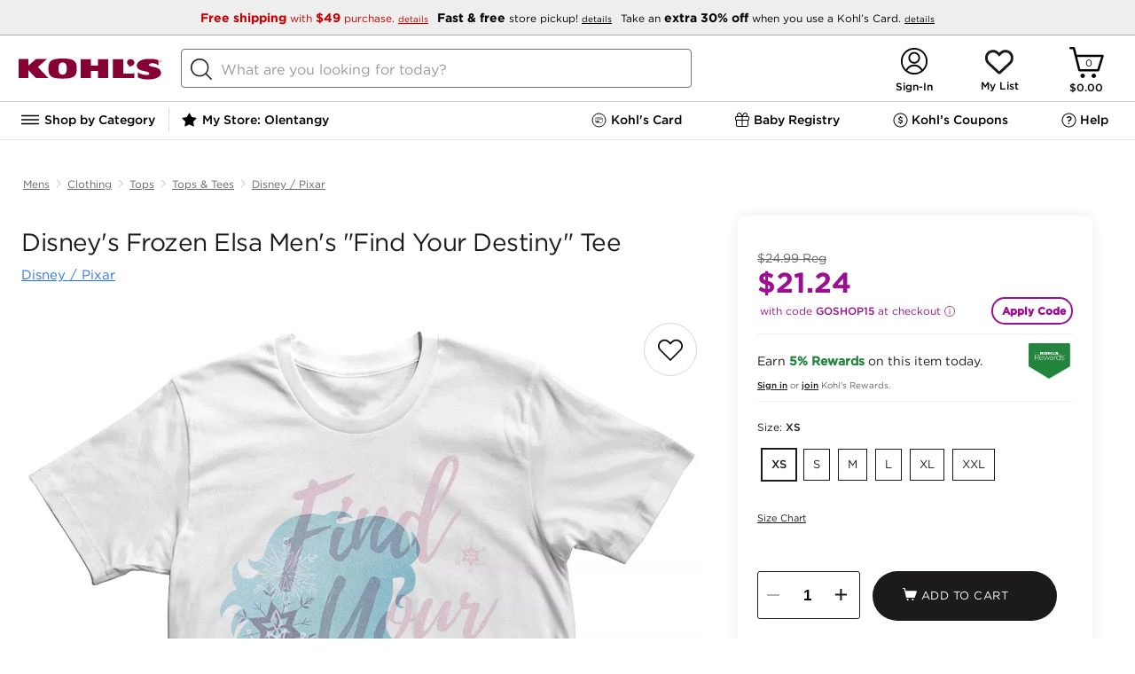

--- FILE ---
content_type: application/javascript; charset=UTF-8
request_url: https://www.kohls.com/snb/media/2.0.91/javascript/services/apollo-service.js
body_size: 11652
content:
/* eslint-disable comma-dangle */
/* eslint-disable quotes */
/* eslint-disable indent */
$module("apolloService", function (log, api, module, Kjs) {
  function catcher(fn) {
    return function () {
      try {
        return fn(...arguments);
      } catch (error) {
        console.error("Error at " + fn.name + " analytics.");
      }
    };
  }
  var _getPrimaryPaymentMethod = function () {
    var primaryPaymentMethod = "";
    var trJsonData = window.trJsonData;
    var cartJsonData = window.cartJsonData;
    if (typeof $env.sessionStatus !== "undefined" && $env.sessionStatus) {
      if ($env.sessionStatus === "ANONYMOUS") {
        primaryPaymentMethod = "guest";
      } else {
        if ($env.haveKohlsCharge === "regular" && $env.preferredPaymentType) {
          primaryPaymentMethod = "yes|kohls charge";
        } else if ($env.haveKohlsCharge === "regular") {
          primaryPaymentMethod = "yes|non-KCC";
        } else if ($env.haveKohlsCharge === "elite" && $env.preferredPaymentType) {
          primaryPaymentMethod = "yes|elite kohls charge";
        } else if ($env.haveKohlsCharge === "elite" && !$env.preferredPaymentType) {
          primaryPaymentMethod = "yes|non-KCC";
          if (
            trJsonData &&
            trJsonData.paymentDetails &&
            trJsonData.paymentDetails.creditCardDetails &&
            trJsonData.paymentDetails.creditCardDetails.length
          ) {
            trJsonData.paymentDetails.creditCardDetails.forEach(function (card) {
              if (card.paymentType.toLowerCase() === "kohlscharge" || card.paymentType.toLowerCase() === "kohls charge") {
                primaryPaymentMethod = "yes|kohls charge";
              }
            });
          }
        } else if ($env.eliteCardOnProfile && $env.elitepreferredPaymentTypeSet) {
          primaryPaymentMethod = "yes|elite kohls charge";
        } else if ($env.eliteCardOnProfile && !$env.elitepreferredPaymentTypeSet) {
          primaryPaymentMethod = "yes|non-KCC";
        } else {
          primaryPaymentMethod = "no|no primary";
          if (
            trJsonData &&
            trJsonData.paymentDetails &&
            trJsonData.paymentDetails.creditCardDetails &&
            trJsonData.paymentDetails.creditCardDetails.length
          ) {
            trJsonData.paymentDetails.creditCardDetails.forEach(function (card) {
              if (card.paymentType.toLowerCase() === "visa") {
                primaryPaymentMethod = "no|visa";
              }
            });
          }
        }
      }
    }
    if (cartJsonData && (cartJsonData.userData && cartJsonData.userData.sessionStatus) === "ANONYMOUS") {
      primaryPaymentMethod = "guest";
    } else if (cartJsonData) {
      if (cartJsonData.eliteLoyaltyData.eliteCardOnProfile && cartJsonData.eliteLoyaltyData.elitepreferredPaymentTypeSet) {
        primaryPaymentMethod = "yes|elite kohls charge";
      } else if (cartJsonData.eliteLoyaltyData.kccCardOnProfile && cartJsonData.eliteLoyaltyData.kccPreferredPaymentTypeSet) {
        primaryPaymentMethod = "yes|kohls charge";
      } else if (cartJsonData.eliteLoyaltyData.kccCardOnProfile) {
        primaryPaymentMethod = "yes|non-KCC";
      } else {
        primaryPaymentMethod = "no|no primary";
        if (
          cartJsonData &&
          cartJsonData.paymentTypes &&
          cartJsonData.paymentTypes.creditCards &&
          cartJsonData.paymentTypes.creditCards.length
        ) {
          cartJsonData.paymentTypes.creditCards.forEach(function (card) {
            if (card.type.toLowerCase() === "visa") {
              primaryPaymentMethod = "no|visa";
            }
          });
        }
      }
    }
    return primaryPaymentMethod;
  };
  var trackingState = {
    shippingToPickUpTimesChangedCount: 0,
    sephoraBirthdayOfferClicked: false,
    updateSephoraBirthdayOfferClicked(val) {
      this.sephoraBirthdayOfferClicked = val;
    },
    cartChangeState: { cartTotalTimesChanged: 0 },
    updateCartProductChageState(prodId = "") {
      this.cartChangeState.cartTotalTimesChanged += 1;
      this.cartChangeState[prodId] = { timesChanged: (this.cartChangeState[prodId] && this.cartChangeState[prodId].timesChanged) + 1 || 1 };
      return this.cartChangeState[prodId];
    },
    pmpFilters: {
      defaultFiltersAtLoadArr:
        getParameterByName(location.href, "CN")
          .toLowerCase()
          .match(/\b\w+:[\d\w\s&#]+([^\w+:]|$)/gim) ||
        decodeURIComponent(((window.pmpSearchJsonData || {}).ProcessedData || {}).refinementValues || "").split("+"),
      filtersAtLoadArr: getParameterByName(location.href, "CN").match(/\b\w+:[\d\w\s&#]+([^\w+:]|$)/gim) || [],
      manualFiltersArr: Kjs.session.getItem("manualFiltersArr") || [],
      manualFilterClickHandler(filters = []) {
        this.manualFiltersArr = filters;
        Kjs.session.setItem("manualFiltersArr", this.manualFiltersArr);
      },
    },
  };
  var _arrDiff = function (arr1, arr2) {
    var d = new Set(arr1);
    var diff = new Set();
    for (v of arr2) {
      if (d.has(v)) {
        d.delete(v);
        continue;
      }
      diff.add(v);
    }
    var dArr = Array.from(d);
    var diffArr = Array.from(diff);
    return { intersec: dArr.concat(diffArr), diff: diffArr };
  };
  var _processManualFilters = function () {
    var prevFiltersArr = trackingState.pmpFilters.filtersAtLoadArr.filter(function (f) {
      return !trackingState.pmpFilters.manualFiltersArr.includes(f);
    });
    var currFiltersArr = getParameterByName(location.href, "CN").match(/\b\w+:[\d\w\s&#]+([^\w+:]|$)/gim) || [];
    var diff = _arrDiff(prevFiltersArr, currFiltersArr).diff;
    trackingState.pmpFilters.manualFilterClickHandler.call(trackingState.pmpFilters, diff);
    return trackingState.pmpFilters.manualFiltersArr;
  };
  var _getAllFormInputs = function ({
    formId = "form",
    prop = "className",
    query = "div",
    inputTypesArr = [
      'input:not([type="hidden"]):not([style*="display: none"])',
      'select:not([type="hidden"]):not([style*="display: none"])',
      'textarea:not([type="hidden"]):not([style*="display: none"])',
    ],
  } = {}) {
    var regex = new RegExp("\\w*" + formId + "\\w*", "gmi");
    var output = [];
    for (var i of document.querySelectorAll(query)) {
      if (regex.test(i[prop])) {
        output.push(i);
      }
    }
    return output.reduce(function (acc, curr) {
      curr.querySelectorAll(inputTypesArr.join(",")).forEach(function (input) {
        if (input.id && input.id.trim && input.id.trim().length) {
          acc[input.id] = input;
        }
      });
      return acc;
    }, {});
  };
  var _getVideoNameFromURL = function (url = "") {
    const matchArr = /(\w+).\w+$/i.exec(url);
    return matchArr && matchArr[1];
  };
  var _getEliteData = function () {
    var eliteData = { isSetElite: false, isAddElite: false, isNonElite: false };
    if ($env && $env.eliteProgram && ($env.enableElite || $env.isElite)) {
      if ($env.eliteCardOnProfile && !$env.elitepreferredPaymentTypeSet && $env.eliteSwitchKccBannerEnabled) {
        eliteData.isSetElite = true;
      } else if (!$env.eliteCardOnProfile && $env.eliteKccAdBannerEnabled) {
        eliteData.isAddElite = true;
      }
    } else if ($env && $env.eliteProgram && !$env.isElite && !$env.isMultipleKCCAccounts && $env.eliteSpendAway) {
      eliteData.isNonElite = true;
    }
    return eliteData;
  };
  var _getUserLoginStatus = function () {
    var isLoggedInUser = Kjs.cookie.get("DYN_USER_ID");
    var kohlsLoginStatus = isLoggedInUser
      ? Kjs.cookie.get("SoftLoggedInCookie")
        ? "kohls soft logged in"
        : "kohls logged in"
      : "kohls not logged in";
    return kohlsLoginStatus;
  };
  var _getUserStatus = function () {
    var isLoyaltyUser = Kjs.cookie.get("loyalty_id");
    var loyLoginStatus = isLoyaltyUser ? "loyalty logged in" : "loyalty not logged in";
    return _getUserLoginStatus() + "|" + loyLoginStatus;
  };
  var _getAppliedFilters = function ({ pmpSearchJsonData = {}, keyValSeparator = ":", filterSeparator = "|" }) {
    var decodedFilters = window.decodeURIComponent((pmpSearchJsonData.ProcessedData || {}).refinementValues || "");
    return decodedFilters.replace(/\:/g, keyValSeparator).replace(/\+/g, filterSeparator);
  };
  var _getAppliedSorting = function () {
    return ((pmpSearchJsonData.ProcessedData || {}).viewSortType || "").replace(/\s/g, "~");
  };
  var _getFullAndListPrice = function (productV2JsonData) {
    var price = [];
    var priceInfo = productV2JsonData.price;

    if (priceInfo.salePrice) {
      price.push(priceInfo.salePrice.minPrice);
      price.push(priceInfo.salePrice.maxPrice);
    }

    if (priceInfo.regularPrice) {
      price.push(priceInfo.regularPrice.minPrice);
      price.push(priceInfo.regularPrice.maxPrice);
    }

    var filteredPrice = price.filter(function (p) {
      return p;
    });

    var minPrice = Math.min.apply(this, filteredPrice);
    var maxPrice = Math.max.apply(this, filteredPrice);

    return minPrice && maxPrice ? minPrice.toFixed(2) + "_" + maxPrice.toFixed(2) : "";
  };
  var _getFulfillmentOptions = function (productV2JsonData) {
    var fulfillmentOptions = productV2JsonData.isBopusEligible
      ? productV2JsonData.isShippingNotAvailable
        ? "In Store Only"
        : "In Store or Ship"
      : "Shipped Only";

    return fulfillmentOptions;
  };
  var _pageLoadAnalytics = function ({ category = "", productTitle = "", pageType = "", subsectionData = "", formatCategory = true } = {}) {
    window.appEventData = window.appEventData || [];
    if (window.appEventData._reset) {
      window.appEventData._reset();
    } else {
      window.appEventData = [];
    }
    var currentDate = new Date();
    var date = currentDate.toISOString().split("T")[0];
    var pageName = (productTitle || "").replace(/&#34;/gi, '"');
    var formattedHour = currentDate
      .toLocaleString("en-US", {
        hour: "numeric",
        minute: "numeric",
      })
      .replace(/:\d{2}/, ":00");
    var dayOfWeek = currentDate.toDateString().split(/\s/)[0].toLowerCase();
    var weekdayOrWeekend = currentDate.getDay() % 6 === 0 ? "weekend" : "weekday";
    var pageCategoryFormatted = formatCategory ? category.replace(/(\W+[^\S])|(\s)/gi, "_").toLowerCase() : category;
    window.appEventData.push({
      event: "Page Load Started",
      page: {
        akamaiCookID: Kjs.cookie.get("AKA_RV2"),
        date,
        dayOfWeek,
        hour: dayOfWeek + "|" + weekdayOrWeekend + "|" + formattedHour,
        isIncognitoMode: "<unavailable>", // not available
        releaseVersion: "<unavailable>", // not shipped anymore
        pageCategory: pageCategoryFormatted,
        pageExperience: $env.enableR74changes ? "pmp20" : "pmp19",
        pageName,
        pageType,
        platform: "launch",
        realTimeOfferTest: "<unavailable>", // this is available only on mobile
        riskAssessmentStatus: "<unavailable>", // this is more of an interaction, not something at load event
        subsection: pageCategoryFormatted + (subsectionData ? "|" + subsectionData : ""),
        visitorAPIPresent: "VisitorAPI " + (window.Visitor ? "Present" : "Missing"),
        weekdayOrWeekend,
      },
    });
  };
  var _pageLoadCompleteAnalytics = function () {
    window['o'] = window[$env.sharedAnalyticsVariable];
    window.appEventData = window.appEventData || [];
    window.appEventData.push({
      event: "Page Load Completed",
      page: {
        yourPriceCustomers: o.prop74 || "",
      },
    });
  };
  var _locationAnalytics = function (locationId, type = "Location Detected") {
    window.appEventData = window.appEventData || [];
    window.appEventData.push({
      event: type,
      locationId: (locationId || "").toString(),
    });
  };
  var _productOfferViewedAnalytics = function () {
    window.appEventData = window.appEventData || [];
    window.appEventData.push({
      event: "Product Offer Viewed",
    });
  };
  var _userSignedInAnalytics = function (userSignedIn = {}) {
    window.appEventData = window.appEventData || [];
    window.appEventData.push({
      event: "User Signed In",
      user: {
        custKey: Kjs.cookie.get("VisitorId"),
        loginStatus: userSignedIn.loginStatus || _getUserLoginStatus(),
        loyalty: {
          memberId: $env.loyaltyId || "",
        },
        persistedLogin: ($env.keepMeSignedIn || "").toString(),
      },
    });
  };
  var _userSignedOutAnalytics = function () {
    window.appEventData = window.appEventData || [];
    window.appEventData.push({
      event: "User Signed Out",
      user: {
        custKey: Kjs.cookie.get("VisitorId"),
        loginStatus: _getUserLoginStatus(),
      },
    });
  };
  var _userDetectedAnalytics = function () {
    window.appEventData = window.appEventData || [];
    var visitorId = Kjs.cookie.get("VisitorId");
    window.appEventData.push({
      event: "User Detected",
      user: {
        affiliateCustomerID: getParameterByName(window.location.href, "affiliateId"),
        anonymousUserID: visitorId,
        custKey: visitorId,
        customerDetails: {
          SUID: visitorId,
        },
        loginStatus: _getUserStatus(),
        loyalty: {
          memberId: $env.loyaltyId || "",
        },
        primaryPaymentMethod: _getPrimaryPaymentMethod(),
        sephora: {
          isInsider: Kjs.cookie.get("sephoraRewards") === "true" ? "y" : "n",
        },
      },
    });
  };
  var _userVisitStartedAnalytics = function (cart_order_sumary) {
    window.appEventData = window.appEventData || [];
    if (Kjs.session.getItem("user_visit_has_started")) return;
    var cartOrderSummary = (Kjs.storage.getData("persistent_bar_components_json_v1") || {}).orderSummary || cart_order_sumary;
    window.appEventData.push({
      event: "User Visit Started",
      user: {
        persistedCartValue: cartOrderSummary ? "" + cartOrderSummary.total : "",
      },
    });
    Kjs.session.setItem("user_visit_has_started", true);
  };
  var _cartViewedAnalytics = function (cartData) {
    window.appEventData = window.appEventData || [];
    window.appEventData.push({
      event: "Cart Viewed",
      cart: {
        cartID: cartData.cartId,
        item: cartData.cartItems.map(function (cartItem) {
          return {
            price: {
              isHidden: Number((cartItem.eligibility || {}).mapEligible || 0),
            },
            productInfo: {
              isOutOfStock: Number((cartItem.inventoryInfo || {}).outOfStock || 0),
              productID: cartItem.productId,
              sku: cartItem.skuId,
            },
          };
        }),
      },
    });
  };
  var _spendTrackerDisplayedAnalytics = function (cartJsonData) {
    window.appEventData = window.appEventData || [];
    var isTrackerDisplayed =
      cartJsonData.purchaseEarnings.kohlsCashEarnings.hasKcc &&
      cartJsonData.purchaseEarnings.kohlsCashEarnings.everyDayKc &&
      cartJsonData.purchaseEarnings.kohlsCashEarnings.everyDayKc.spendAwayEverydayKcc <= cartJsonData.thresholdKohlsMeterValue;
    if (!isTrackerDisplayed) return;
    window.appEventData.push({
      event: "Spend Tracker Displayed",
    });
  };
  var _saveListViewedAnalytics = function (cartJsonData) {
    window.appEventData = window.appEventData || [];
    var isSaveForLaterVisible = $env.ksCnCSaveForLater && cartJsonData.userData && cartJsonData.userData.sessionStatus !== "ANONYMOUS";
    if (!isSaveForLaterVisible) return;
    window.appEventData.push({
      event: "Save List Viewed",
    });
  };
  var _paymentMethodMessageDisplayedAnalytics = function (cartJsonData) {
    window.appEventData = window.appEventData || [];
    var eliteData = _getEliteData();
    var isKohlsChargeSwitch = false;
    var isKohlsChargeUspell = false;
    var isFreeShippingForElite = false;
    if (
      $env.isElite &&
      $env.eliteProgram &&
      cartJsonData &&
      cartJsonData.purchaseEarnings &&
      cartJsonData.purchaseEarnings.kohlsCashEarnings &&
      cartJsonData.purchaseEarnings.kohlsCashEarnings.everyDayKc &&
      cartJsonData.purchaseEarnings.kohlsCashEarnings.everyDayKc.everydayKCDelta > 0
    ) {
      isFreeShippingForElite = true;
    }
    if (
      cartJsonData &&
      cartJsonData.ksCnCLoyaltyKccPaymentSwitchMsg &&
      cartJsonData.purchaseEarnings &&
      cartJsonData.purchaseEarnings.kohlsCashEarnings &&
      cartJsonData.purchaseEarnings.kohlsCashEarnings.everyDayKc &&
      cartJsonData.purchaseEarnings.kohlsCashEarnings.everyDayKc.everydayKCDelta > 0 &&
      cartJsonData.pilotProgram &&
      cartJsonData.ksCnCLoyaltyKccPaymentSwitchMsg &&
      cartJsonData.isGuest === "false" &&
      Kjs.trCommonCheckout &&
      Kjs.trCommonCheckout.getPaymentOrReviewPage() &&
      !$env.isElite &&
      !Kjs.trCommonCheckout.userHasPilotKCC()
    ) {
      isKohlsChargeSwitch = true;
    }
    if (
      cartJsonData &&
      cartJsonData.welcomePilotOverlay &&
      cartJsonData.ksCnCLoyaltyWelcomeOverlayEnabled &&
      cartJsonData.ksCnCLoyaltyShoppingBagUpsellMsg &&
      cartJsonData.purchaseEarnings &&
      cartJsonData.purchaseEarnings.kohlsCashEarnings &&
      !cartJsonData.purchaseEarnings.kohlsCashEarnings.hasKcc &&
      cartJsonData.purchaseEarnings.loyaltyPilotUser
    ) {
      isKohlsChargeUspell = true;
    }
    window.appEventData.push({
      event: "Payment Method Message Displayed",
      message: {
        isAddElite: Number(eliteData.isAddElite),
        isFreeShippingForElite: Number(isFreeShippingForElite),
        isKohlsChargeSwitch: Number(isKohlsChargeSwitch),
        isKohlsChargeUspell: Number(isKohlsChargeUspell),
        isMaintainElite: "<int>",
        isNonElite: Number(eliteData.isNonElite),
        isSetElite: Number(eliteData.isSetElite),
        kohlsChargeAmountAndDate: " <string> ",
      },
      preScreenID: (cartJsonData.prescreenDetails || {}).prescreenOfferId || "",
    });
  };
  var _productAddedToSaveListAnalytics = function () {
    window.appEventData = window.appEventData || [];
    window.appEventData.push({
      event: "Product Added to Save List",
    });
  };
  var _productRemovedFromCartAnalytics = function (cart, prodData) {
    window.appEventData = window.appEventData || [];
    window.appEventData.push({
      event: "Product Removed from Cart",
      cart: {
        cartID: cart.cartId,
        cartModifications: cart.timesChanged || trackingState.cartChangeState.cartTotalTimesChanged,
      },
      product: [
        {
          productInfo: {
            productID: prodData.productId,
            sku: prodData.skuId,
          },
        },
      ],
    });
  };
  var _productRemovedFromSaveListAnalytics = function () {
    window.appEventData = window.appEventData || [];
    window.appEventData.push({
      event: "Product Removed from Save List",
    });
  };
  var _kohlsCashAppliedFromWalletAnalytics = function () {
    window.appEventData = window.appEventData || [];
    window.appEventData.push({
      event: "Kohls Cash Applied from Wallet",
    });
  };
  var _discountCodeViewedInWalletAnalytics = function () {
    window.appEventData = window.appEventData || [];
    window.appEventData.push({
      event: "Discount Code Viewed In Wallet",
    });
  };
  var _errorMessagePresentedAnalytics = function (errorCode = "") {
    window.appEventData = window.appEventData || [];
    window.appEventData.push({
      event: "Error Message Presented",
      error: {
        errorCode,
      },
    });
  };
  var _discountCodeAppliedFromWalletAnalytics = function () {
    window.appEventData = window.appEventData || [];
    window.appEventData.push({
      event: "Discount Code Applied From Wallet",
    });
  };
  var _discountCodeEntrySucceededAnalytics = function (discountCode = "") {
    window.appEventData = window.appEventData || [];
    window.appEventData.push({
      event: "Discount Code Entry Succeeded",
      voucherDiscount: {
        discountCode,
      },
    });
  };
  var _discountCodeEntryFailedAnalytics = function (discountCode = "") {
    window.appEventData = window.appEventData || [];
    window.appEventData.push({
      event: "Discount Code Entry Failed",
      voucherDiscount: {
        discountCode,
      },
    });
  };
  var _giftCardAppliedFromWalletAnalytics = function () {
    window.appEventData = window.appEventData || [];
    window.appEventData.push({
      event: "Gift Card Applied From Wallet",
    });
  };
  var _cartInteractionOccurredAnalytics = function (productID = "", shippingToPickUpCount = 0) {
    window.apolloService.trackingState.shippingToPickUpTimesChangedCount += 1;
    window.appEventData = window.appEventData || [];
    window.appEventData.push({
      event: "Cart Interaction Occurred",
      cart: {
        item: [
          {
            fulfillment: {
              // this false was required from the events details otherwise it's a integer
              shippingToPickUp: window.apolloService.trackingState.shippingToPickUpTimesChangedCount || shippingToPickUpCount || "false",
            },
            productInfo: {
              productID,
            },
          },
        ],
      },
    });
  };
  var _cartPromotionAnalytics = function (eventName, { cartPromotionName = "", sephoraBirthdayOffer = false, cartJsonData }) {
    window.appEventData = window.appEventData || [];
    cartJsonData = cartJsonData || window.cartJsonData || {};
    var bopusIncentive = (window.cncLabels && window.cncLabels["bopus_incentive_evar81"]) || "";
    cartPromotionName = cartPromotionName || bopusIncentive.replace("{0}", (cartJsonData.incentiveDetails || {}).incentiveAmount || 0);
    window.appEventData.push({
      event: eventName,
      cartPromotionName: cartPromotionName.toLowerCase(),
      sephoraBirthdayOffer: sephoraBirthdayOffer || window.apolloService.trackingState.sephoraBirthdayOfferClicked,
    });
  };
  var _cartPromotionClickedAnalytics = function ({ cartPromotionName = "", sephoraBirthdayOffer = false, cartJsonData }) {
    _cartPromotionAnalytics("Cart Promotion Clicked", { cartPromotionName, sephoraBirthdayOffer, cartJsonData });
  };
  var _cartPromotionDisplayedAnalytics = function ({ cartPromotionName = "", sephoraBirthdayOffer = false, cartJsonData }) {
    _cartPromotionAnalytics("Cart Promotion Displayed", { cartPromotionName, sephoraBirthdayOffer, cartJsonData });
  };
  var _productAddedToCartAnalytics = function ({ activeTab, productV2JsonData, cartID }) {
    window.appEventData = window.appEventData || [];
    appEventData.push({
      event: "Product Added to Cart",
      cart: {
        additionContext: "pdp",
        cartID,
      },
      product: [
        {
          fulfillment: {
            isBopusCartAdd: activeTab === "bopus" ? 1 : 0,
            isBossCartAdd: activeTab === "boss" ? 1 : 0,
            isBopusOnly: productV2JsonData.isBopusEligible && productV2JsonData.isShippingNotAvailable ? 1 : 0,
            method: activeTab,
          },
          price: {
            fullAndListPrice: _getFullAndListPrice(productV2JsonData),
          },
          productInfo: {
            collection: $env.brightTagCollectionID === "N/A" ? "not collection" : $env.brightTagCollectionID,
            isOffer: productV2JsonData && productV2JsonData.productOffers && productV2JsonData.productOffers.length > 0 ? 1 : 0,
            productID: productV2JsonData.webID,
            sku: Kjs.pdpUtils.getProductConfgiuration(productV2JsonData.webID),
            webExclusive: productV2JsonData.onlineExclusive ? "y" : "n",
          },
        },
      ],
    });
  };
  var _productViewedAnalytics = function (productV2JsonData) {
    window.appEventData = window.appEventData || [];
    var boostedIds = "," + getParameterByName(document.referrer, "BST") + ",";
    appEventData.push({
      event: "Product Viewed",
      product: [
        {
          fulfillment: {
            isBopusOnly: productV2JsonData.isBopusEligible && productV2JsonData.isShippingNotAvailable ? 1 : 0,
          },
          isThirdPartyProduct: productV2JsonData.vendorDetails ? 1 : 0,
          price: {
            fullAndListPrice: _getFullAndListPrice(productV2JsonData),
            yourPriceDisplayed: ((productV2JsonData.price || {}).yourPriceInfo || {}).yourPrice ? 1 : 0,
          },
          productInfo: {
            collection:
              productV2JsonData.collectionId ||
              ($env.brightTagCollectionID === "N/A" && "not collection") ||
              $env.brightTagCollectionID ||
              "not collection",
            fulfillmentOptions: _getFulfillmentOptions(productV2JsonData),
            isBoosted: boostedIds.indexOf("," + productV2JsonData.webID + ",") !== -1 ? 1 : 0,
            plainCopyBlockPresent: productV2JsonData.textCopyBlock ? 1 : 0,
            productID: productV2JsonData.webID,
            richCopyBlockPresent: productV2JsonData.richCopyBlock ? 1 : 0,
            webExclusive: productV2JsonData.onlineExclusive ? "y" : "n",
          },
        },
      ],
      productInfo: {
        isBestSeller: productV2JsonData.bestSeller ? 1 : 0,
        isTopRated: productV2JsonData.topRated ? 1 : 0,
      },
      productPageTemplate: productV2JsonData.bdRendering.template,
    });
  };
  var _productCollectionViewedAnalytics = function (collectionJsonData) {
    window.appEventData = window.appEventData || [];
    var activeCollectionProducts = [].concat(collectionJsonData.collection).filter(function (v) {
      return v.isActive;
    });
    var product = activeCollectionProducts.map(function (v) {
      return {
        productInfo: {
          productID: v.webID,
        },
      };
    });
    appEventData.push({
      event: "Product Collection Viewed",
      product,
      productCollection: {
        name: collectionJsonData.productTitle,
      },
      productPageTemplate: collectionJsonData.productDetails,
    });
  };
  var _locationSelectedAnalytics = function (idx = "") {
    window.appEventData = window.appEventData || [];
    appEventData.push({
      event: "Location Selected",
      locationId: idx.toString(),
    });
  };
  var _productLocationListingDisplayedAnalytics = function () {
    window.appEventData = window.appEventData || [];
    var filters = _getAppliedFilters({ pmpSearchJsonData });
    var sorting = _getAppliedSorting().toLowerCase();
    appEventData.push({
      event: "Product Location Listing Displayed",
      listingDisplayed: {
        filterList: ("sort:" + sorting + "|" + filters).split("|").sort().join("|").toLowerCase(),
      },
    });
  };
  var _productLocationListingItemClickedAnalytics = function (position) {
    window.appEventData = window.appEventData || [];
    var itemPosition = position || getParameterByName(location.href, "prdPV");
    appEventData.push({
      event: "Product Location Listing Item Clicked",
      listingItemClicked: {
        listing: [
          {
            itemPosition,
          },
        ],
      },
    });
  };
  var _productListingItemClickedAnalytics = function () {
    window.appEventData = window.appEventData || [];
    appEventData.push({
      event: "Product Listing Item Clicked",
    });
  };
  var _videoCompletedAnalytics = function (videoUrl) {
    window.appEventData = window.appEventData || [];
    appEventData.push({
      event: "Video Completed",
      video: {
        videoName: _getVideoNameFromURL(videoUrl) || "",
      },
    });
  };
  var _videoMilestoneReachedAnalytics = function (videoUrl) {
    window.appEventData = window.appEventData || [];
    appEventData.push({
      event: "Video Milestone Reached",
      video: {
        videoName: _getVideoNameFromURL(videoUrl) || "",
      },
    });
  };
  var _videoStartedAnalytics = function (videoUrl) {
    window.appEventData = window.appEventData || [];

    appEventData.push({
      event: "Video Started",
      video: {
        videoName: _getVideoNameFromURL(videoUrl) || "",
      },
    });
  };
  var _ctaLinkClickedAnalytics = function (linkId = "") {
    window.appEventData = window.appEventData || [];
    appEventData.push({
      event: "CTA Link Clicked",
      linkInfo: {
        linkId,
      },
    });
  };
  var _eventListingDisplayedAnalytics = function (pmpSearchJsonData) {
    window.appEventData = window.appEventData || [];
    var filters = _getAppliedFilters({ pmpSearchJsonData });
    var sorting = _getAppliedSorting();
    appEventData.push({
      event: "Event Listing Displayed",
      listingDisplayed: {
        filterList: ("sort:" + sorting + "|" + filters).split("|").sort().join("|").toLowerCase(),
      },
    });
  };
  var _productListingDisplayedAnalytics = function (pmpSearchJsonData) {
    window.appEventData = window.appEventData || [];
    var manualFiltersArr = _processManualFilters();
    var filters = _getAppliedFilters({ pmpSearchJsonData }).split("|").sort().join("|").toLowerCase();
    var sorting = _getAppliedSorting().toLowerCase();
    var boostedProdsCount = 0;
    var products = pmpSearchJsonData.products || [];
    for (var i = 0; i < products.length; i++) {
      boostedProdsCount += products[i].boosted ? 1 : 0;
    }
    appEventData.push({
      event: "Product Listing Displayed",
      listingDisplayed: {
        copyBlockPresent: document.getElementsByClassName("creative-slot seo-tag-cloud")[0].children.length ? 1 : 0,
        defaultFiltersAppliedAndValues: trackingState.pmpFilters.defaultFiltersAtLoadArr
          .map(function (f) {
            return f.trim();
          })
          .sort()
          .join("|"),
        filterList: ("sort:" + sorting + "|" + filters).split("|").sort().join("|"),
        listing: [
          {
            productInfo: {
              isBoosted: boostedProdsCount,
            },
          },
        ],
        listingPersonalized: 0,
        manualFiltersApplied: manualFiltersArr.length
          ? manualFiltersArr
              .map(function (f) {
                return f.split(":")[0];
              })
              .join("|")
              .toLowerCase()
          : "no refinement",
        manualFiltersAppliedAndValues: manualFiltersArr.length
          ? manualFiltersArr
              .map(function (f) {
                return f.trim();
              })
              .join("|")
              .toLowerCase()
          : "no refinement",
        relatedSearchTermDisplayed: (pmpSearchJsonData.relatedSearchTerms || []).length,
        resultsCount: pmpSearchJsonData.totalRecordsCount,
        sortOrder: sorting,
      },
      listingRefined: {
        allFiltersAppliedAndValues: filters,
      },
    });
  };
  var _productGroupingViewedAnalytics = function (pmpSearchJsonData) {
    window.appEventData = window.appEventData || [];
    appEventData.push({
      event: "Product Grouping Viewed",
      productGrouping: {
        level1: (pmpSearchJsonData.ProcessedData.department || "").toLowerCase(),
        level2: (pmpSearchJsonData.ProcessedData.subCategory || "").replace(/>/g, "|").toLowerCase(),
      },
    });
  };
  var _locationListingItemClickedAnalytics = function (locationId = "no store") {
    window.appEventData = window.appEventData || [];
    appEventData.push({
      event: "Location Listing Item Clicked",
      listingItemClicked: {
        locationId,
      },
    });
  };
  var _productCategoryClickedAnalytics = function () {
    window.appEventData = window.appEventData || [];
    appEventData.push({
      event: "Product Category Clicked",
    });
  };
  var _productCategoryImpressionAnalytics = function () {
    window.appEventData = window.appEventData || [];
    appEventData.push({
      event: "Product Category Impression",
    });
  };
  var _contentListingDisplayedAnalytics = function (contentID = "") {
    window.appEventData = window.appEventData || [];
    appEventData.push({
      event: "Content Listing Displayed",
      listingDisplayed: {
        listing: [
          {
            content: {
              contentID,
            },
          },
        ],
      },
    });
  };
  var _onSiteSearchPerformedAnalytics = function (searchTerm = "") {
    window.appEventData = window.appEventData || [];
    var searchAlgorithm = Kjs.cookie.get("relevancyAlgorithm");
    var searchType = getParameterByName(location.href, "submit-search");
    var persistedSuggestions = Kjs.session.getItem("persisted_suggestions");
    var typeAheadSearchDetails = "";
    if (persistedSuggestions && searchTerm) {
      var sugestedTerm = (persistedSuggestions.suggestions[0] || { data: { text: "" } }).data.text;
      var selectedTermIndex = -1;
      persistedSuggestions.suggestions.some(function (el, i) {
        if (el.data.text === searchTerm) {
          selectedTermIndex = i;
          return true;
        }
      });
      typeAheadSearchDetails = [
        persistedSuggestions.lookupText,
        sugestedTerm,
        persistedSuggestions.suggestions.length,
        selectedTermIndex,
      ].join("|");
    }
    appEventData.push({
      event: "Onsite Search Performed",
      listingDisplayed: {
        searchAlgorithm,
      },
      onsiteSearch: {
        isRelatedSearchTerm: (window.pmpSearchJsonData && pmpSearchJsonData.related) || 0,
        keyword: {
          searchTerm,
          searchType,
          typeAheadSearchDetails,
        },
        location: {
          storeSearchParameters: Kjs.cookie.get("K_favstore") || "",
        },
      },
    });
  };
  var _relatedProductClickedAnalytics = function (productID = "") {
    window.appEventData = window.appEventData || [];
    appEventData.push({
      event: "Related Product Clicked",
      relatedProducts: {
        item: [
          {
            productInfo: {
              productID: productID,
            },
            recommendationID: "<unavailable>",
          },
        ],
      },
    });
  };
  var _productInteractionOccuredAnalytics = function ({ interactionDetail = "", productV2JsonData }) {
    window.appEventData = window.appEventData || [];
    appEventData.push({
      event: "Product Interaction Occurred",
      product: [
        {
          productInfo: {
            fulfillmentOptions: _getFulfillmentOptions(productV2JsonData),
            productID: productV2JsonData.webID,
          },
        },
      ],
      productInteraction: {
        interactionDetail: interactionDetail,
      },
    });
  };
  var _navigationLinkClickedAnalytics = function (linkId) {
    window.appEventData = window.appEventData || [];
    appEventData.push({
      event: "Navigation Link Clicked",
      linkInfo: {
        linkId: linkId,
      },
    });
  };
  var _verifyAddressSuggestionDisplayedAnalytics = function (join = "with") {
    window.appEventData = window.appEventData || [];
    appEventData.push({
      event: "Verify Address " + join + " Suggestion Displayed",
    });
  };
  var _orderPlacedAnalytics = function (orderDetail) {
    function getFulfillmentSource(value) {
      var evar64Value = "ship to me"; //default value
      if (value.fulfillmentType === "EMAIL") {
        evar64Value = "electronicshippinggroup";
      } else if (value.fulfillmentType === "PICKUP") {
        if (value.shipMethodDetails && value.shipMethodDetails.curbsidePickupSelected) {
          evar64Value = "pick up in store-drive up";
        } else {
          evar64Value = "pick up in store-inside cs";
        }
      } else if (value.fulfillmentType === "BOSS") {
        if (value.shipMethodDetails && value.shipMethodDetails.curbsidePickupSelected) {
          evar64Value = "ship to store-drive up";
        } else {
          evar64Value = "ship to store-inside cs";
        }
      } else if (
        trJsonData &&
        trJsonData.incentiveDetails &&
        trJsonData.incentiveDetails.delayedShip &&
        trJsonData.incentiveDetails.delayedShip.incentiveQualified
      ) {
        evar64Value = "delayed fulfillment";
      }
      return evar64Value;
    }
    function calcItemShippingMethod(fulfillmentType, shipMethodCode, item) {
      if (fulfillmentType === "EMAIL") {
        return "electronicshippinggroup";
      } else if (
        $env.ksAccurateDeliveryDate &&
        (shipMethodCode === "STD" || shipMethodCode === "BOSS") &&
        item.estimatedDeliveryDates &&
        item.estimatedDeliveryDates.optimizedDeliveryDate
      ) {
        if (shipMethodCode == "STD") {
          return "STD-" + item.estimatedDeliveryDates.leadTime;
        } else if (shipMethodCode == "BOSS") {
          return "BOSS-" + item.estimatedDeliveryDates.leadTime;
        }
      } else if (shipMethodCode) {
        return shipMethodCode;
      } else {
        return "";
      }
    }
    function getOrderLevelDiscountCode(promoCodes) {
      return promoCodes.reduce(function (prev, curr) {
        return [prev, curr.id, "_", curr.name, ","].join("");
      }, "");
    }
    function getOfferInfoDetails(offerInfo) {
      return [].concat(offerInfo).reduce(function (prev, offerDetail) {
        if (offerDetail.offerType === "LID" && offerDetail.offerDiscount > 0) {
          prev = prev + offerDetail.offerId + "_" + offerDetail.promoCode + ",";
        }
        return prev;
      }, "");
    }
    function getLoyaltyIdNotProvided(orderDetail) {
      var hasLoyaltyPilotUser =
        orderDetail.orderSummary && orderDetail.orderSummary.purchaseEarnings && orderDetail.orderSummary.purchaseEarnings.loyaltyPilotUser;
      var hasLoyaltyCookies = Kjs.cookie.get("userFormDataLoyaltyId") === "" && Kjs.cookie.get("loyalty_id") === "";
      return hasLoyaltyPilotUser && hasLoyaltyCookies;
    }
    function getPromoCodes(order) {
      var evar60 = "";
      if (order.promoCodes && order.promoCodes.length > 0) {
        for (var i = 0; i < order.promoCodes.length; i++) {
          evar60 += order.promoCodes[i].id + "_" + order.promoCodes[i].name;
          if (i !== order.promoCodes.length - 1) evar60 = evar60 + ",";
        }
      }
      return evar60;
    }
    function getPaymentDetails({ creditCardDetails = [], giftCardDetails = [], kohlsCashDetails = [] } = {}) {
      var paymentsArr = [];
      function mapPaymentDetails(v) {
        if (!v) return {};
        var amount = v.paymentAmount || v.kohlsCashAmountUsed || v.giftCardAmountUsed || "value not found";
        var method = v.paymentType || v.paymentMethod || "value not found";
        return {
          paymentAmount: amount.replace("$", "").replace("-", ""),
          paymentMethod: method,
        };
      }
      if (creditCardDetails.length) paymentsArr.push.apply(paymentsArr, creditCardDetails.map(mapPaymentDetails));
      if (giftCardDetails.length) paymentsArr.push.apply(paymentsArr, giftCardDetails.map(mapPaymentDetails));
      if (kohlsCashDetails.length) paymentsArr.push.apply(paymentsArr, kohlsCashDetails.map(mapPaymentDetails));
      return paymentsArr;
    }
    window.appEventData = window.appEventData || [];
    var fulfillmentSource = getFulfillmentSource(orderDetail);
    var fulfillmentMethod = "KF";
    if (((orderDetail.shipmentDetails || [])[0] || {}).itemType === "EFC") {
      fulfillmentMethod = "DS";
    }
    appEventData.push({
      event: "Order Placed",
      cart: {
        cartID: orderDetail.orderId || "",
      },
      eventDetails: {
        loyaltyIDNotProvided: getLoyaltyIdNotProvided(orderDetail),
      },
      transaction: {
        item: orderDetail.shipmentDetails[0].itemsDetails.itemStatus[0].lineItems.map(function (orderItem) {
          var saleUnitprice = orderItem.itemPriceInfo.saleUnitprice.toString().replace("$", "");
          var regularUnitPrice = orderItem.itemPriceInfo.regularUnitPrice.toString().replace("$", "");
          var sellingPrice =
            orderItem.itemPriceInfo.promoAdjustedExtendedPrice.toString().replace("$", "") - orderItem.itemPriceInfo.orderDiscountShare;
          return {
            altPersonPickUp: Boolean(
              orderDetail.alternatePickupDetails && orderDetail.alternatePickupDetails.isAlternatePickup && orderDetail.isBopusOrder
            ),
            fulfillment: {
              isBopus: orderItem.bopus,
              isBopusDriveUp: Boolean(orderDetail.shipmentDetails[0].shipMethodDetails.curbsidePickupSelected),
              method: fulfillmentMethod.toLowerCase(),
              source: fulfillmentSource,
              storeID: orderDetail.shipmentDetails[0].shipmentAddress.storeId || "",
            },
            pickUpTextNotifications: Boolean(
              orderDetail.textNotification && orderDetail.textNotification.sendTextNotification && orderDetail.isBopusOrder
            ),
            price: {
              listPrice: saleUnitprice,
              basePrice: regularUnitPrice, // * orderItem.quantity,
              fullAndListPrice: [saleUnitprice, regularUnitPrice].join("_"),
              sellingPrice: sellingPrice.toFixed(2),
            },
            productInfo: {
              collection: orderItem.collectionId || "not collection",
              isGiftWrapped: orderItem.giftInfoDetails || "",
              productID: orderItem.productId,
              sephoraBirthdayOffer: orderItem.skuType === "SEPHORA_GIFT",
              sku: orderItem.skuNumber,
              thirdyPartyVendorID: "<thirdyPartyVendorID>",
              webExclusive: orderItem.itemProperties.isWebExclusive ? "y" : "n",
            },
            quantity: orderItem.quantity,
            shippingAddress: {
              postalCode: orderDetail.shipmentDetails[0].shipmentAddress.postalCode,
            },
            shippingCost: orderItem.itemPriceInfo.shippingCost,
            shippingMethod: calcItemShippingMethod(
              orderDetail.shipmentDetails[0].fulfillmentType,
              orderDetail.shipmentDetails[0].shipMethodDetails.shipMethodCode,
              orderItem
            ),
            tax: orderItem.itemPriceInfo.itemTax,
            voucherDiscount: {
              orderLevelDiscountAmount: orderItem.itemPriceInfo.orderDiscountShare,
              orderLevelDiscountCode: getOrderLevelDiscountCode(orderDetail.orderSummary.promoCodes),
              productLevelDiscountAmount: orderDetail.orderSummary.promoCodes.length,
              productLevelDiscountCode: getOfferInfoDetails(orderItem.offerInfo),
            },
          };
        }),
        payment: getPaymentDetails(orderDetail.paymentDetails),
        profile: {
          address: {
            stateProvince: orderDetail.paymentDetails.billingAddress.state,
            postalCode: orderDetail.paymentDetails.billingAddress.postalCode,
          },
        },
        purchaseID: orderDetail.orderId || "",
        total: {
          currency: "usd", // hardcoded as usd since we are defining where to get this from (it's a new prop)
          numPayments:
            (orderDetail.paymentDetails &&
              orderDetail.paymentDetails.giftCardDetails &&
              orderDetail.paymentDetails.giftCardDetails.length) ||
            0,
        },
      },
      voucherDiscount: {
        orderLevelDiscountAmount: getPromoCodes(orderDetail.orderSummary),
        orderLevelDiscountCode: getOrderLevelDiscountCode(orderDetail.orderSummary.promoCodes),
        productLevelDiscountAmount: orderDetail.orderSummary.promoCodes.length,
        // productLevelDiscountCode: getOfferInfoDetails(orderItem.offerInfo),
      },
    });
  };
  var _cartPromotionEarnedAnalytics = function (cartPromotionName = "") {
    window.appEventData = window.appEventData || [];
    appEventData.push({
      event: "Cart Promotion Earned",
      cartPromotionName,
    });
  };
  var _orderConfirmationInteractionOccuredAnalytics = function (interactionType = "") {
    window.appEventData = window.appEventData || [];
    appEventData.push({
      event: "Order Confirmation Interaction Occurred",
      orderConfirmationInteraction: {
        interactionType,
      },
    });
  };
  var _accountLinkFailedAnalytics = function (sephoraEmailNotFound = "") {
    window.appEventData = window.appEventData || [];
    appEventData.push({
      event: "Account Link Failed",
      sephoraEmailNotFound,
    });
  };
  var _accountLinkedAnalytics = function (isSephora) {
    window.appEventData = window.appEventData || [];
    appEventData.push({
      event: "Account Linked",
      accountLinked: {
        sephora: isSephora,
      },
    });
  };
  var _walletItemAddedAnalytics = function () {
    window.appEventData = window.appEventData || [];
    appEventData.push({
      event: "Wallet Item Added",
    });
  };
  var _formViewedAnalytics = function (formType = "") {
    window.appEventData = window.appEventData || [];
    appEventData.push({
      event: "Form Viewed",
      form: {
        formType,
      },
    });
  };
  var _formAbandonedAnalytics = function (fieldID) {
    window.appEventData = window.appEventData || [];
    appEventData.push({
      event: "Form Abandoned",
      form: {
        fieldID,
      },
    });
  };
  var _formStartedAnalytics = function ({ formFieldId = "", formType = "", formId, prop, query } = {}) {
    // var fieldsIdArr = Object.keys(_getAllFormInputs({ formId, prop, query }));
    window.appEventData = window.appEventData || [];
    appEventData.push({
      event: "Form Started",
      form: {
        // formFieldId: formFieldId || fieldsIdArr.join(","),
        // formFieldId => form input that has focus on
        formFieldId: formFieldId || "no_field",
        formType,
      },
    });
  };
  var _formSubmissionFailedAnalytics = function ({ formFieldId = "", formId = "", formType = "", prop, query } = {}) {
    var formId = (typeof formId === "string" ? formId : "").replace(/[#|\.]/gim, "");
    var fieldsIdArr = Object.keys(_getAllFormInputs({ formId, prop, query }));
    window.appEventData = window.appEventData || [];
    appEventData.push({
      event: "Form Submission Failed",
      form: {
        formFieldId: formFieldId || fieldsIdArr.join(","),
        formID: formId,
        formType,
      },
    });
  };
  var _formSubmissionSucceededAnalytics = function (formType = "") {
    window.appEventData = window.appEventData || [];
    appEventData.push({
      event: "Form Submission Succeeded",
      form: {
        formType,
      },
    });
  };
  var _formFieldEngagedAnalytics = function (formFieldId = "") {
    window.appEventData = window.appEventData || [];
    appEventData.push({
      event: "Form Field Engaged",
      form: {
        formFieldId,
      },
    });
  };
  var _fieldEngagedHandler = function (event) {
    _formFieldEngagedAnalytics(event.data.formFieldId);
  };
  var _formValidationCheck = function (event) {
    // I rely on the presence of alert-circle-icon icon to know that validation failed
    // also this is very fragile since I rely on UI
    // timeout it's to execute last on next event loop iteration (after any ui update happens)
    setTimeout(function () {
      var formId = event.data.formId;
      var formType = event.data.type;
      var hasErrors = false;
      hasErrors = !hasErrors && $(formId + " .alert-circle-icon").filter((__, el) => el.style.visibility).length > 0;
      if (hasErrors) {
        _formSubmissionFailedAnalytics({ formType, formId });
      }
    });
  };
  var _formInteractionStarted = function ({ type, formId, prop, query } = {}) {
    var formId = (typeof formId === "string" ? formId : "").replace(/[#|\.]/gim, "");
    var fieldsIdArr = Object.keys(_getAllFormInputs({ formId, prop, query }));
    var focusedFormFieldId = fieldsIdArr.find(function (v) {
      return v === document.activeElement.id;
    });
    _formViewedAnalytics(type);
    _formStartedAnalytics({ formType: type, formFieldId: focusedFormFieldId });
    fieldsIdArr.forEach(function (selector) {
      $("[for=" + selector + "],#" + selector)
        .off("click", _fieldEngagedHandler)
        .on("click", { formFieldId: type + "|" + selector }, _fieldEngagedHandler);
    });
    var safeFormId = formId ? "#" + formId : "form";
    $(safeFormId)
      .off("mouseup", "button.btn-primary , button[type=submit]", _formValidationCheck)
      .on("mouseup", "button.btn-primary , button[type=submit]", { formId: safeFormId, type }, _formValidationCheck);
  };
  var _listingSortOrderChangedAnalytics = function (sortOrder) {
    window.appEventData = window.appEventData || [];
    appEventData.push({
      event: "Listing Sort Order Changed",
      listingRefined: {
        sortOrder,
      },
    });
  };
  var _listingFilterAddedAnalytics = function (countOfStoresInFilter) {
    window.appEventData = window.appEventData || [];
    appEventData.push({
      event: "Listing Filter Added",
      listingDisplayed: {
        matrixRefinementConversion: pmpSearchJsonData.ProcessedData.category,
      },
      listingRefined: {
        allFiltersAppliedAndValues: _getAppliedFilters({ pmpSearchJsonData }),
        countOfStoresInFilter: countOfStoresInFilter,
        manualFiltersApplied: pmpSearchJsonData.activeDimensions
          .map(function (d) {
            return d.name;
          })
          .join("|"),
      },
    });
  };
  var _listingFilterRemovedAnalytics = function () {
    window.appEventData = window.appEventData || [];
    appEventData.push({
      event: "Listing Filter Removed",
      listingRefined: {
        allFiltersAppliedAndValues: _getAppliedFilters({ pmpSearchJsonData }),
        manualFiltersApplied: pmpSearchJsonData.activeDimensions
          .map(function (d) {
            return d.name;
          })
          .join("|"),
      },
    });
  };
  var _userRegisteredAnalytics = function (userData = {}) {
    window.appEventData = window.appEventData || [];
    appEventData.push({
      event: "User Registered",
      user: {
        custKey: Kjs.cookie.get("VisitorId"),
        kohlsAccountRegistrations: "<kohlsAccountRegistrations>",
        loginStatus: userData.loginStatus || _getUserLoginStatus(),
        loyalty: {
          isLoyaltyRegistration: "<isLoyaltyRegistration>",
        },
        sephora: {
          phoneProvided: "<phoneProvided>",
          registration: "<registration>",
          zipProvided: "<zipProvided>",
        },
      },
    });
  };
  var _ctaLinkClickedHandler = function (event) {
    _ctaLinkClickedAnalytics(event.target.id || event.target.className);
  };
  var _listenForCTALinkClick = function (ctaLinksSelectorsArr) {
    var ctaLinksCssSelectorsArr = ctaLinksSelectorsArr || [
      { parent: ".pdp-main-bazarvoice-ratings", el: "#AAQ" },
      { parent: ".pdp-main-bazarvoice-ratings", el: "#WAR" },
      { parent: ".pdp-main-bazarvoice-ratings", el: ".bv_avgRating_component_container , .bv_stars_component_container" },
      { parent: "", el: ".pdp-title-container" },
      { parent: "", el: ".showFindStorelocatoroverlay" },
      { parent: "", el: "#sizeguide" },
    ];
    ctaLinksCssSelectorsArr.forEach(function (cssSelector) {
      var p = cssSelector.parent;
      var el = cssSelector.el;
      if (p) {
        $(p).off("click", el, _ctaLinkClickedHandler).on("click", el, _ctaLinkClickedHandler);
        return;
      }
      $(el).off("click", _ctaLinkClickedHandler).on("click", _ctaLinkClickedHandler);
    });
  };
  var _checkoutInteractionOccuredAnalytics = function (interactionType, driveUpOptionSelected, shippingToPickUp) {
    window.appEventData = window.appEventData || [];
    appEventData.push({
      event: "Checkout Interaction Occurred",
      checkoutInteraction: {
        interactionType: interactionType,
      },
      eventDetails: {
        driveUpOptionSelected: driveUpOptionSelected,
      },
      product: [
        {
          fulfillment: {
            shippingToPickUp: shippingToPickUp,
          },
        },
      ],
    });
  };
  var _checkoutStepEncounteredAnalytics = function () {
    window.appEventData = window.appEventData || [];
    let driveUpOptionDisplayed = "NO";
    if (cartJsonData.shipmentInfo) {
      cartJsonData.shipmentInfo.forEach(function (shipment) {
        if (shipment.shippingMethodDescription.includes("curbside") || shipment.shippingMethodDescription.includes("drive")) {
          driveUpOptionDisplayed = "YES";
        }
      });
    }

    const checkoutMethodMapping = {
      "kohls soft logged in": "single-soft",
      "kohls logged in": "single-logged in",
      "kohls not logged in": "single-guest",
    };

    appEventData.push({
      event: "Checkout Step Encountered",
      checkoutMethod: checkoutMethodMapping[_getUserLoginStatus()],
      eventDetails: {
        driveUpOptionDisplayed: driveUpOptionDisplayed,
      },
    });
  };
  return {
    trackingState,
    userAnalytics: {
      userDataAnalytics: function ({ userSignedIn, userDetected } = {}) {
        catcher(_userSignedInAnalytics)(userSignedIn);
        catcher(_userDetectedAnalytics)(userDetected);
      },
      userSignedInAnalytics: catcher(_userSignedInAnalytics),
      userSignedOutAnalytics: catcher(_userSignedOutAnalytics),
      userDetectedAnalytics: catcher(_userDetectedAnalytics),
      userVisitStartedAnalytics: catcher(_userVisitStartedAnalytics),
      userRegisteredAnalytics: catcher(_userRegisteredAnalytics),
    },
    locationAnalytics: catcher(_locationAnalytics),
    pageLoadAnalytics: catcher(_pageLoadAnalytics),
    pageLoadCompleteAnalytics: catcher(_pageLoadCompleteAnalytics),
    productOfferViewedAnalytics: catcher(_productOfferViewedAnalytics),
    cartViewedAnalytics: catcher(_cartViewedAnalytics),
    spendTrackerDisplayedAnalytics: catcher(_spendTrackerDisplayedAnalytics),
    saveListViewedAnalytics: catcher(_saveListViewedAnalytics),
    paymentMethodMessageDisplayedAnalytics: catcher(_paymentMethodMessageDisplayedAnalytics),
    productAddedToSaveListAnalytics: catcher(_productAddedToSaveListAnalytics),
    productRemovedFromCartAnalytics: catcher(_productRemovedFromCartAnalytics),
    productRemovedFromSaveListAnalytics: catcher(_productRemovedFromSaveListAnalytics),
    kohlsCashAppliedFromWalletAnalytics: catcher(_kohlsCashAppliedFromWalletAnalytics),
    discountCodeViewedInWalletAnalytics: catcher(_discountCodeViewedInWalletAnalytics),
    errorMessagePresentedAnalytics: catcher(_errorMessagePresentedAnalytics),
    discountCodeAppliedFromWalletAnalytics: catcher(_discountCodeAppliedFromWalletAnalytics),
    discountCodeEntrySucceededAnalytics: catcher(_discountCodeEntrySucceededAnalytics),
    discountCodeEntryFailedAnalytics: catcher(_discountCodeEntryFailedAnalytics),
    giftCardAppliedFromWalletAnalytics: catcher(_giftCardAppliedFromWalletAnalytics),
    cartInteractionOccurredAnalytics: catcher(_cartInteractionOccurredAnalytics),
    cartPromotionAnalytics: catcher(_cartPromotionAnalytics),
    cartPromotionClickedAnalytics: catcher(_cartPromotionClickedAnalytics),
    cartPromotionDisplayedAnalytics: catcher(_cartPromotionDisplayedAnalytics),
    productAddedToCartAnalytics: catcher(_productAddedToCartAnalytics),
    productViewedAnalytics: catcher(_productViewedAnalytics),
    locationSelectedAnalytics: catcher(_locationSelectedAnalytics),
    productLocationListingDisplayedAnalytics: catcher(_productLocationListingDisplayedAnalytics),
    productLocationListingItemClickedAnalytics: catcher(_productLocationListingItemClickedAnalytics),
    productListingItemClickedAnalytics: catcher(_productListingItemClickedAnalytics),
    videoStartedAnalytics: catcher(_videoStartedAnalytics),
    videoCompletedAnalytics: catcher(_videoCompletedAnalytics),
    videoMilestoneReachedAnalytics: catcher(_videoMilestoneReachedAnalytics),
    relatedProductClickedAnalytics: catcher(_relatedProductClickedAnalytics),
    productInteractionOccuredAnalytics: catcher(_productInteractionOccuredAnalytics),
    navigationLinkClickedAnalytics: catcher(_navigationLinkClickedAnalytics),
    ctaLinkClickedAnalytics: catcher(_ctaLinkClickedAnalytics),
    eventListingDisplayedAnalytics: catcher(_eventListingDisplayedAnalytics),
    productListingDisplayedAnalytics: catcher(_productListingDisplayedAnalytics),
    productGroupingViewedAnalytics: catcher(_productGroupingViewedAnalytics),
    locationListingItemClickedAnalytics: catcher(_locationListingItemClickedAnalytics),
    productCategoryClickedAnalytics: catcher(_productCategoryClickedAnalytics),
    productCategoryImpressionAnalytics: catcher(_productCategoryImpressionAnalytics),
    contentListingDisplayedAnalytics: catcher(_contentListingDisplayedAnalytics),
    onSiteSearchPerformedAnalytics: catcher(_onSiteSearchPerformedAnalytics),
    verifyAddressSuggestionDisplayedAnalytics: catcher(_verifyAddressSuggestionDisplayedAnalytics),
    orderPlacedAnalytics: catcher(_orderPlacedAnalytics),
    cartPromotionEarnedAnalytics: catcher(_cartPromotionEarnedAnalytics),
    orderConfirmationInteractionOccuredAnalytics: catcher(_orderConfirmationInteractionOccuredAnalytics),
    accountLinkFailedAnalytics: catcher(_accountLinkFailedAnalytics),
    accountLinkedAnalytics: catcher(_accountLinkedAnalytics),
    walletItemAddedAnalytics: catcher(_walletItemAddedAnalytics),
    formViewedAnalytics: catcher(_formViewedAnalytics),
    formAbandonedAnalytics: catcher(_formAbandonedAnalytics),
    formStartedAnalytics: catcher(_formStartedAnalytics),
    formSubmissionFailedAnalytics: catcher(_formSubmissionFailedAnalytics),
    formSubmissionSucceededAnalytics: catcher(_formSubmissionSucceededAnalytics),
    formFieldEngagedAnalytics: catcher(_formFieldEngagedAnalytics),
    formInteractionStarted: catcher(_formInteractionStarted),
    listingSortOrderChangedAnalytics: catcher(_listingSortOrderChangedAnalytics),
    listingFilterAddedAnalytics: catcher(_listingFilterAddedAnalytics),
    listingFilterRemovedAnalytics: catcher(_listingFilterRemovedAnalytics),
    productCollectionViewedAnalytics: catcher(_productCollectionViewedAnalytics),
    listenForCTALinkClick: catcher(_listenForCTALinkClick),
    checkoutInteractionOccuredAnalytics: catcher(_checkoutInteractionOccuredAnalytics),
    checkoutStepEncounteredAnalytics: catcher(_checkoutStepEncounteredAnalytics),
    utils: {
      arrDiff: catcher(_arrDiff),
    },
  };
});
